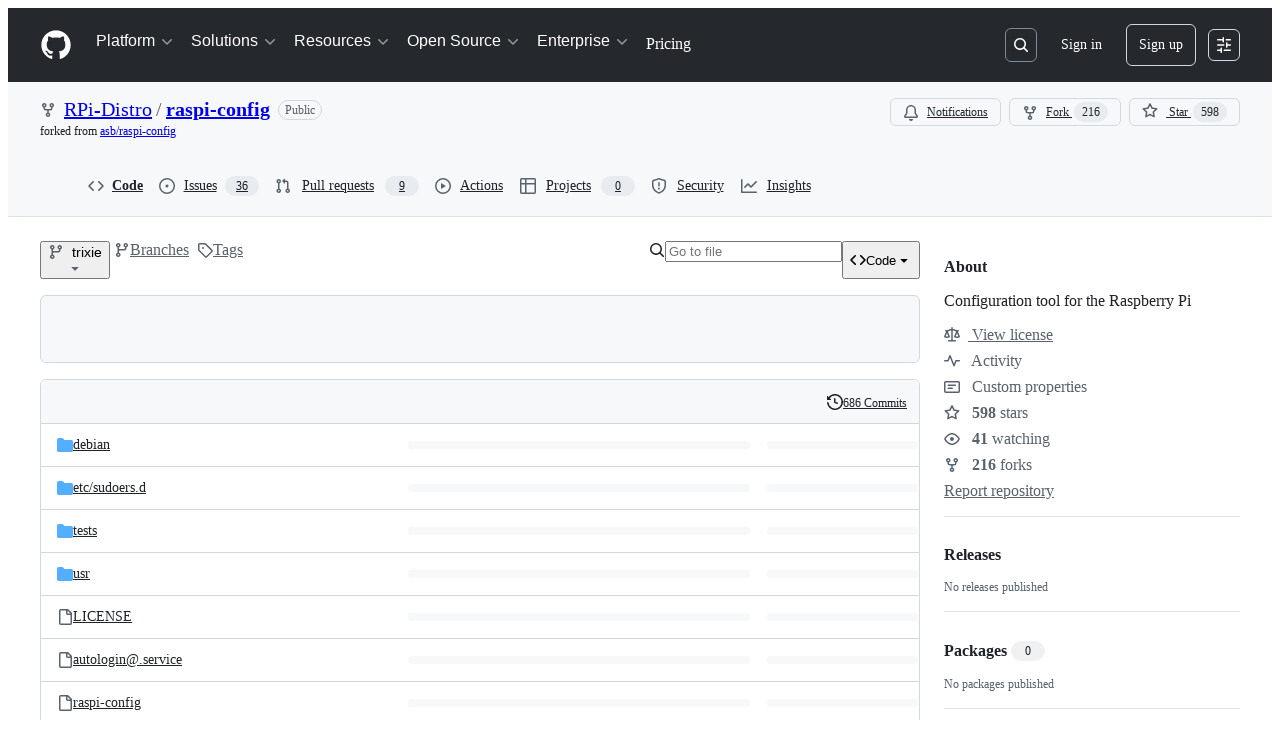

--- FILE ---
content_type: application/javascript
request_url: https://github.githubassets.com/assets/wp-runtime-bf6aa97a2d40.js
body_size: 15368
content:
(()=>{"use strict";var e,a,d,b={},c={};function f(e){var a=c[e];if(void 0!==a)return a.exports;var d=c[e]={id:e,loaded:!1,exports:{}};return b[e].call(d.exports,d,d.exports,f),d.loaded=!0,d.exports}f.m=b,f.amdO={},s=[],f.O=(e,a,d,b)=>{if(a){b=b||0;for(var c=s.length;c>0&&s[c-1][2]>b;c--)s[c]=s[c-1];s[c]=[a,d,b];return}for(var j=1/0,c=0;c<s.length;c++){for(var[a,d,b]=s[c],t=!0,r=0;r<a.length;r++)(!1&b||j>=b)&&Object.keys(f.O).every(e=>f.O[e](a[r]))?a.splice(r--,1):(t=!1,b<j&&(j=b));if(t){s.splice(c--,1);var o=d();void 0!==o&&(e=o)}}return e},f.n=e=>{var a=e&&e.__esModule?()=>e.default:()=>e;return f.d(a,{a:a}),a},t=Object.getPrototypeOf?e=>Object.getPrototypeOf(e):e=>e.__proto__,f.t=function(e,a){if(1&a&&(e=this(e)),8&a||"object"==typeof e&&e&&(4&a&&e.__esModule||16&a&&"function"==typeof e.then))return e;var d=Object.create(null);f.r(d);var b={};j=j||[null,t({}),t([]),t(t)];for(var c=2&a&&e;"object"==typeof c&&!~j.indexOf(c);c=t(c))Object.getOwnPropertyNames(c).forEach(a=>b[a]=()=>e[a]);return b.default=()=>e,f.d(d,b),d},f.d=(e,a)=>{for(var d in a)f.o(a,d)&&!f.o(e,d)&&Object.defineProperty(e,d,{enumerable:!0,get:a[d]})},f.f={},f.e=e=>Promise.all(Object.keys(f.f).reduce((a,d)=>(f.f[d](e,a),a),[])),f.u=e=>7332===e?"7332-5ea4ccf72018.js":3088===e?"primer-react-eab8fb7f7531.js":82216===e?"react-core-b7854054c540.js":43934===e?"react-lib-b492ee0e2c35.js":6488===e?"6488-de87864e6818.js":42892===e?""+e+"-86c578f4fa0a.js":99418===e?""+e+"-9d4961969e0d.js":30587===e?""+e+"-8ee8ce5d4e19.js":72471===e?""+e+"-29a70f0e5076.js":4712===e?"4712-6fc930a63a4b.js":55229===e?""+e+"-566f8feccfd6.js":95768===e?""+e+"-6ebf46d0e6e7.js":62469===e?""+e+"-7063f8c06f17.js":51220===e?""+e+"-1830aac4fd9d.js":28546===e?""+e+"-ee41c9313871.js":40420===e?""+e+"-35fe8a8a8f6e.js":67602===e?""+e+"-b6c420946f9c.js":18312===e?""+e+"-eae0b7b61115.js":26744===e?""+e+"-863875e3115b.js":57026===e?""+e+"-d062b09b7206.js":90254===e?""+e+"-356bb354e3d0.js":89332===e?""+e+"-479350a254d3.js":16769===e?""+e+"-5d07bbf6a153.js":25407===e?""+e+"-aea1fb34a334.js":83494===e?""+e+"-4cbcd8ac5623.js":83463===e?""+e+"-5267900d100b.js":87670===e?""+e+"-5d08fdd66534.js":40771===e?""+e+"-3278d21ef424.js":66990===e?""+e+"-84f897786cd0.js":39360===e?""+e+"-af0eee0ad297.js":29665===e?""+e+"-96a2ad6dd82d.js":4817===e?"4817-04011b02de2f.js":30721===e?""+e+"-f76734b6cf01.js":91232===e?""+e+"-e2ace26ba06d.js":37294===e?""+e+"-f16363f17cc6.js":2635===e?"2635-83b027d350ed.js":81171===e?""+e+"-757517779b01.js":99808===e?""+e+"-82ea480038ad.js":49498===e?""+e+"-70e11631418e.js":67071===e?""+e+"-32ffa5fb649c.js":41474===e?""+e+"-dc871715e808.js":50414===e?""+e+"-3b3d14c3f8c3.js":51974===e?""+e+"-3095932daade.js":82075===e?""+e+"-c5b5bf3f158d.js":97068===e?""+e+"-2c8e697c6e8c.js":43784===e?""+e+"-4652ae97a661.js":17688===e?""+e+"-a9e16fb5ed13.js":80189===e?""+e+"-85f2ba1f5dcc.js":94112===e?""+e+"-58460a781c8f.js":86598===e?""+e+"-9306288d75a2.js":1901===e?"1901-8774eb59693b.js":90780===e?""+e+"-1a0f3d593ff0.js":15938===e?""+e+"-1bc2c363d5ed.js":97582===e?""+e+"-905c58277a41.js":90787===e?""+e+"-9c76db2bc97d.js":67733===e?"octicons-react-a215e6ee021a.js":78298===e?""+e+"-e2b301acbc0e.js":31475===e?""+e+"-2b0a1453a474.js":33915===e?""+e+"-05ba9b3edc31.js":98488===e?""+e+"-33604ad248e7.js":66483===e?""+e+"-297d50006c19.js":92415===e?""+e+"-7f334b6db774.js":48738===e?""+e+"-b1d552bb7fff.js":36590===e?""+e+"-e787e1b3c09d.js":22165===e?""+e+"-0303e51a7844.js":79199===e?""+e+"-fc8a81f6fee0.js":51519===e?""+e+"-d05cf6658c87.js":86608===e?""+e+"-18c4417912fa.js":94643===e?""+e+"-a93ab9569f65.js":69528===e?""+e+"-e318b4f03399.js":59535===e?""+e+"-ffa45096a071.js":13743===e?""+e+"-053b7d3ae224.js":49274===e?""+e+"-fd1bfdbfe2f0.js":62522===e?""+e+"-3e3f44aed73b.js":10535===e?""+e+"-85eeab6dc31c.js":51380===e?""+e+"-a378372ba7d3.js":10965===e?""+e+"-7dcc49fa6573.js":75289===e?""+e+"-9adcdf6f9add.js":91094===e?""+e+"-476d7de655ed.js":73938===e?""+e+"-c946099d9f1d.js":2458===e?"2458-40d38d780e13.js":82469===e?""+e+"-ffb673067033.js":76955===e?""+e+"-ab8f424c2d57.js":97251===e?""+e+"-fc1f2fd49aec.js":63574===e?""+e+"-cf68ff640a67.js":70191===e?""+e+"-36bdeb9f5eb6.js":48287===e?""+e+"-3d8f27bb9338.js":31406===e?""+e+"-66f20e5e2060.js":951===e?"951-d3604ed5812d.js":98055===e?""+e+"-f1bf604416a9.js":65746===e?""+e+"-699597b0ad33.js":50777===e?""+e+"-d645b7a5952f.js":83403===e?""+e+"-baa5e6bf8ea4.js":24774===e?""+e+"-d8e1865f3223.js":58888===e?""+e+"-fb20d57b5998.js":45821===e?""+e+"-aa47b960d677.js":36014===e?""+e+"-0f2d698cbd1b.js":70830===e?""+e+"-c0087411c949.js":78410===e?""+e+"-03d8187edeec.js":44555===e?""+e+"-95dae8477939.js":87915===e?""+e+"-0f5ecd871228.js":95542===e?""+e+"-489f0476c65c.js":7785===e?"7785-3df3b95f01ef.js":50924===e?""+e+"-6afbd2faf2be.js":78894===e?""+e+"-64a0af1fb75d.js":35488===e?""+e+"-b4ac282071d4.js":49440===e?""+e+"-4e94405d5c8e.js":59299===e?""+e+"-296646fce1dc.js":24312===e?""+e+"-0be4a7150671.js":18081===e?""+e+"-3514b940809e.js":16768===e?""+e+"-bc0597c25b67.js":29153===e?""+e+"-a9f460874922.js":88778===e?""+e+"-db7ac7d4db61.js":57255===e?""+e+"-75220d96f72b.js":5552===e?"5552-64c947f6c55c.js":22934===e?""+e+"-677436d61d9b.js":9563===e?"9563-5b6b20e79064.js":15106===e?""+e+"-c5d87dae995c.js":94245===e?""+e+"-29280e30fab1.js":81340===e?""+e+"-08d2bb94dfe4.js":51800===e?""+e+"-e2b501acab9a.js":21481===e?""+e+"-a66c6eab7bbf.js":53332===e?""+e+"-b0ce4096bd1b.js":26957===e?""+e+"-958cbfcec3bb.js":19749===e?""+e+"-90b5b5b8763c.js":72009===e?""+e+"-a51871579b73.js":5203===e?"5203-41dd77210fce.js":62515===e?""+e+"-7acc76046b67.js":71972===e?""+e+"-263808cc47df.js":62094===e?"typebox-095e8eb941c6.js":15874===e?""+e+"-b2291e39bd2c.js":45230===e?""+e+"-15943c5d83b7.js":5853===e?"5853-0405a06c872b.js":16007===e?""+e+"-a629e97ccd37.js":20382===e?""+e+"-46e0b1fd11db.js":60023===e?""+e+"-3126e534b530.js":83510===e?""+e+"-0618077400df.js":85295===e?""+e+"-6ef119e1e971.js":36511===e?""+e+"-7714120a4482.js":72669===e?""+e+"-ff54a640071a.js":34522===e?""+e+"-dc086bc0eeaa.js":6623===e?"6623-a8b7048e3210.js":44185===e?""+e+"-ee8cad5884c1.js":39837===e?""+e+"-5f936ca22618.js":61475===e?""+e+"-f3c36cede52c.js":6966===e?"6966-3cd2e7119d85.js":30759===e?""+e+"-3958759fa02c.js":19829===e?""+e+"-81bad20ef49b.js":66646===e?""+e+"-0fe73ef4aeaa.js":13589===e?""+e+"-37f9fe8cd47e.js":11468===e?""+e+"-5892cb171112.js":45414===e?""+e+"-779b3b4dee8e.js":88843===e?""+e+"-e92acd7543d6.js":38642===e?""+e+"-a78d6a0965f5.js":36371===e?""+e+"-208d84002a0e.js":58959===e?""+e+"-5ca16fc4eded.js":14128===e?""+e+"-bef0381afd6b.js":95277===e?""+e+"-e339c7f2bf9d.js":41803===e?""+e+"-56466ca2f8a8.js":38087===e?""+e+"-f24b408f9fa5.js":86680===e?""+e+"-e18cb33a6de5.js":29765===e?""+e+"-ab0e29b7c97e.js":95950===e?""+e+"-1df02bd12ee6.js":92742===e?""+e+"-3f8b5c55c6d9.js":93436===e?""+e+"-de9b76147cf6.js":40948===e?""+e+"-785a2b635ae8.js":99899===e?""+e+"-ade2a8f9154a.js":90582===e?""+e+"-cab48f553cfd.js":79018===e?""+e+"-6c26ae400174.js":33721===e?""+e+"-c86729913827.js":8939===e?"8939-dc1a8aa2fbb7.js":55297===e?""+e+"-85c935a81fdb.js":71719===e?""+e+"-26bebc224949.js":77226===e?""+e+"-5cc56e1283a7.js":2791===e?"2791-7326cb264a62.js":47862===e?""+e+"-7fc9dce0ef91.js":60172===e?""+e+"-1edee3f9293b.js":27798===e?""+e+"-45d7218fa884.js":31966===e?""+e+"-fecfa8237ec2.js":47255===e?""+e+"-fcc9127ac0b2.js":86532===e?""+e+"-2ade314b2cbb.js":73701===e?""+e+"-bf55aaba5e9c.js":94100===e?""+e+"-fd488a2f4d91.js":23585===e?""+e+"-074414ac5a6c.js":45710===e?""+e+"-e553f7388bef.js":51194===e?""+e+"-bec8d276bc53.js":40235===e?""+e+"-efa20330d9bc.js":91090===e?""+e+"-4b953ff2d121.js":89471===e?""+e+"-0bdddce909cc.js":13977===e?""+e+"-f44c458edfee.js":41374===e?""+e+"-434f33c1aaa2.js":99071===e?""+e+"-0ab3e1e1b53d.js":45871===e?""+e+"-6dee4631b8c1.js":36645===e?""+e+"-babcf4983428.js":92250===e?""+e+"-2d1bccd07968.js":3728===e?"lazy-react-partial-dashboard-lists-69eb2ad1a02c.js":59782===e?""+e+"-fee671de2737.js":16451===e?""+e+"-1f334d55fd78.js":49953===e?""+e+"-6cff0cfe74e9.js":65674===e?""+e+"-44ea53aacb97.js":69810===e?""+e+"-636c50f98f2b.js":19422===e?""+e+"-a8af32736a53.js":69647===e?""+e+"-ab9deb8ca504.js":9532===e?"9532-112fa5673cac.js":66337===e?""+e+"-61dac9057f35.js":98578===e?""+e+"-1bf36437b1d6.js":77251===e?""+e+"-5c44de4d3448.js":15533===e?""+e+"-f397d205b29a.js":76165===e?""+e+"-2980f2cd30da.js":18957===e?""+e+"-206b5f74b80f.js":28813===e?""+e+"-0d96615c8000.js":47667===e?""+e+"-1a08ea381d2c.js":62080===e?""+e+"-0f5ec18f1665.js":66575===e?""+e+"-8f6c5962472b.js":49338===e?""+e+"-135073ec8b3f.js":34105===e?""+e+"-2ceefa6aa5e5.js":39699===e?""+e+"-af620109ed3e.js":93243===e?""+e+"-79010001f9fe.js":19046===e?""+e+"-0ba70cd78590.js":55598===e?""+e+"-6f669d8af156.js":61243===e?""+e+"-ab38afad75ef.js":25519===e?""+e+"-16a238afd911.js":34625===e?""+e+"-38b26ac13fdd.js":34510===e?""+e+"-3f85b0ee7f94.js":48714===e?""+e+"-b38200acd46c.js":83624===e?""+e+"-a7f847a16e54.js":16070===e?""+e+"-d717cabb7399.js":98432===e?""+e+"-c87f93a3b950.js":18567===e?""+e+"-c32118a36708.js":39397===e?""+e+"-2562a0c96412.js":99661===e?""+e+"-1f0d19a9df63.js":85357===e?""+e+"-a148d7f28628.js":76193===e?""+e+"-e450ab334113.js":68713===e?""+e+"-bbccde4d73cd.js":63012===e?""+e+"-89e39853aaa4.js":25573===e?""+e+"-337f79842efe.js":77601===e?""+e+"-7fc2ba61e4f6.js":28939===e?""+e+"-4e8f96e8df66.js":49728===e?""+e+"-89327a67032d.js":56118===e?""+e+"-d7bf7d4d3afa.js":7077===e?"7077-0a6bdafea2c6.js":43405===e?""+e+"-6f8e03cf9cb5.js":89223===e?""+e+"-e7c680cc2988.js":10763===e?""+e+"-753b96567b79.js":72234===e?""+e+"-134b667052fb.js":64936===e?""+e+"-ae554f470a15.js":56427===e?""+e+"-34522ac0fdc2.js":66982===e?""+e+"-a23ab6c96cec.js":67899===e?""+e+"-9edcf2950a3f.js":29458===e?""+e+"-9066f6a69cb3.js":58738===e?""+e+"-cdf3d59e1ffd.js":66164===e?""+e+"-85a69d05c8ea.js":31856===e?""+e+"-715556cb9ec4.js":21570===e?""+e+"-2a631f01af04.js":80594===e?""+e+"-b4f6104a61ea.js":3287===e?"3287-dcdbef1b96cf.js":98145===e?""+e+"-2d0072543b94.js":4950===e?"4950-1f16c60040a7.js":32147===e?""+e+"-8438dbd87d49.js":700===e?"700-c56a1619aa82.js":24972===e?""+e+"-b9ce7ab3e2de.js":35191===e?""+e+"-0f343ed740c3.js":39727===e?""+e+"-f43faa296815.js":71123===e?""+e+"-cd1234c2770e.js":36062===e?""+e+"-4a28e973a8a3.js":16481===e?""+e+"-8382a11f95d2.js":22663===e?""+e+"-80b4f05b5c9d.js":80775===e?""+e+"-ba7d9c38d495.js":20991===e?""+e+"-5e2b5a33c7e4.js":87093===e?""+e+"-267d37a5814b.js":95956===e?""+e+"-5cfd0d0e4802.js":68034===e?""+e+"-964ea205dc56.js":40744===e?""+e+"-d9d86299b5ef.js":10288===e?""+e+"-682affbf00db.js":44925===e?""+e+"-e1f5e88a0299.js":60972===e?""+e+"-43476c69c8ef.js":89661===e?""+e+"-0764a336fdac.js":92324===e?""+e+"-9eb3f41ee23d.js":71144===e?""+e+"-093189938116.js":6080===e?"6080-a91ac907d0ec.js":73158===e?""+e+"-fef93da17db1.js":49222===e?""+e+"-7701f139f93b.js":40986===e?""+e+"-ff476361fd2f.js":38192===e?""+e+"-2a9fa401fbb6.js":38862===e?""+e+"-448c81dcbe10.js":28077===e?""+e+"-9579b7b0cf1d.js":13475===e?""+e+"-a0f6d1ac61a5.js":77295===e?""+e+"-693daf8e770c.js":81404===e?""+e+"-9f940db33ccc.js":32670===e?""+e+"-39ee451241e0.js":70410===e?""+e+"-f72a2a70a9cd.js":96415===e?""+e+"-30b6b1328b8e.js":26559===e?""+e+"-49e855a90106.js":88954===e?""+e+"-68163dcbddfb.js":96186===e?""+e+"-c583a8bc6211.js":15607===e?""+e+"-b8f8a8551e23.js":16327===e?""+e+"-843fb35c49ed.js":63842===e?""+e+"-1c573ca09751.js":91829===e?""+e+"-cd501e2d1823.js":77263===e?""+e+"-d2e21adb6bd6.js":42987===e?""+e+"-d53738b839f0.js":22108===e?""+e+"-3cf667e81cd6.js":78143===e?""+e+"-31968346cf4c.js":15237===e?""+e+"-b88e72441532.js":54180===e?""+e+"-2fca44c981d4.js":36826===e?""+e+"-a3a209440fd4.js":81028===e?""+e+"-5b8c5e07a4fa.js":6860===e?"6860-220dd4c2ff40.js":72241===e?""+e+"-59599515d2b7.js":63523===e?""+e+"-cd06bec16f4b.js":55046===e?""+e+"-4d40edba7893.js":19241===e?""+e+"-1b572a11e460.js":40898===e?""+e+"-0536fe742027.js":46203===e?""+e+"-ea1f7b64afce.js":22797===e?""+e+"-ac50d37c8a10.js":"chunk-"+e+"-"+({15:"a765eafe26c3",232:"705c43c3470e",236:"7408c5be4edc",422:"713203a22800",793:"d14a78bd4298",998:"0f1a800986e2",1067:"d89f9952ecfc",1122:"1d683a006a2a",1414:"9576951e90d2",1438:"54c79ae92a69",1560:"1e138fcf10d4",1620:"1d66d78acd2d",1650:"d6d55a9a6f7c",1904:"2240623a6293",2278:"76b5190b7eec",2403:"40013568f9da",2620:"e140e735cbb3",2726:"8899e584e490",2797:"dc322f079fec",2817:"f664ba9034c4",2965:"6e50f79c165e",3213:"8dd21b5c07df",3513:"7d72ea2c8b87",3622:"2702022d5e81",3744:"daa6833b7ea7",3852:"5a5fc7be7929",4108:"337c131827ad",4120:"e64afd8b251d",4791:"a3244d661c62",4877:"a2d349711f79",4982:"8e0c913dc703",5110:"54bb27455f37",5130:"86894cfadb2c",5922:"c935a9ba1191",6237:"31a53b8ded96",6828:"e189b7fa1723",6873:"15c0270cb199",6912:"a1c71408dbad",6951:"a2ccf363b0bd",7036:"18ebf845540b",7359:"cb11f41665bd",7451:"ffa3bfaed5a8",7510:"898756ba2f17",7692:"ce0656392490",7952:"8f59bf40fdf7",8078:"e17db7704648",8206:"e019b31434cf",8316:"929375f04e50",9171:"c088d0e493c0",9282:"c6603fae6295",9374:"563b152f83d1",9454:"32d989fb630c",9915:"c31e82a3940b",10005:"fc4f2a32fb67",10139:"e52fe8a12f5e",10259:"3cb79d9bb607",10494:"d107ff3e32ea",10968:"675ef4844d53",11142:"eb47b98431b8",11421:"b0a8428f5e43",11433:"7df5dc0f86f3",11709:"2cf0bc3eec2b",11741:"76084f2170b0",11888:"be3d847e0c0c",12244:"5f355698da7e",12891:"af349d83fbcb",12947:"41e8312e1076",12951:"d776bb4f127e",12978:"6a77d7350a19",13008:"9e33e05bfb63",13063:"1dea99537eb8",13139:"b3eebd588647",13583:"574b38d1515d",13691:"be8f2da7ca41",13726:"1b4e6762fded",14089:"e25c2ff32de0",14443:"c87dd76697f9",15151:"ee7c80e9ff9f",15247:"a155f66a815d",15717:"70b294d34500",15882:"db3bc59ef2c1",16134:"c8f930576ec0",16247:"b9ed376590a5",16387:"d9f3990826e7",16449:"e782d1b7ad29",16702:"492ca0716a24",16721:"b8139d294f75",17515:"ce2a264f8c2f",17702:"ee45c9795ba3",18155:"d9464e3abc31",18207:"9e0d8cdbc6b0",18302:"2428847e817b",18380:"8a5df03eb5b7",18440:"796be3ebd587",18610:"6b01c4be2483",18653:"2fa35b5787f7",18697:"d8dc17a19c8d",18734:"8ff3b5a20b89",18885:"5300e8ae5ca4",18996:"7e79067384bc",19249:"49d8ca395561",19289:"432505d129f8",19492:"c4c287de4efc",20205:"0670a61d4a41",20832:"f3fee70fcdb6",20872:"7da3faae5a78",20964:"82860d715fba",20965:"3823e6da2a48",21118:"d3554ad6a72a",21132:"d2134cf0a1bc",21403:"9e66c8c89d25",21420:"49d6413d47af",21446:"f7b8ee7de3b1",21832:"4101d9e8c313",21914:"1420383e1d61",21932:"b81ead762fa6",22094:"62232cdbdf24",22220:"727465f396f2",22586:"7c2a454ebe02",22809:"58689ee661a5",23238:"04d6f5c9a917",23271:"8f1ccb0df2ac",23906:"ad50d23181e5",23964:"19a361a007cf",24159:"b3021f78aae7",24630:"f20da5322ceb",24698:"49fb9adce02f",25037:"c975c7e9922b",25364:"70072728bfdf",25430:"f6c01e731cb3",25570:"491e1620d640",25618:"2df00cc01ea6",25670:"c5931525e2ea",25786:"f4bc750a21f5",25933:"b1abdbed2855",25966:"59ccffcc4bc6",26018:"30cf48e0a370",26383:"d0a2eb23aad0",26414:"12116778bfcd",26590:"12d4cfeeb1f6",26778:"4521baaa1aeb",26990:"560194dfdf42",27202:"49d54a74f414",27262:"d142b77d3061",27281:"48787ab51161",27445:"6af19e7bf2de",28197:"4ea14e53835f",28224:"54dfdfe964aa",28230:"3bcb346d70b2",28566:"984fa3d8ec70",28747:"7718ae754a5b",29103:"c45f05b466f9",29308:"e411a5cbe27b",29332:"22d216989173",29336:"59325811242c",29390:"88dfa3824665",29510:"fed08df60977",29649:"e3c297319eeb",29734:"0ac0c6e97e23",29799:"0adc3a35fe51",30032:"8963d7193ffc",30052:"f4eec818abf1",30522:"74b8118759c9",30865:"a9e1439c1dfa",30970:"6e020a51e000",31085:"094337b82c69",31164:"e2e25ac30d65",32140:"4e3aa5ba49be",32274:"94c0685864b2",32420:"dc89b51dbce8",32499:"3cd25b1834aa",32623:"076276cd9c2d",32686:"ca5ba9f18878",32791:"5b62b1b90f10",32882:"5cabda3c35f6",33063:"fa370d002d17",33344:"23b7db876c17",33352:"0c31e558845f",33671:"df023e98ef35",33710:"3c3ed926e1e5",33789:"465253c3b8bf",34115:"a9dd4fa52ae2",34580:"9b19c182654c",34611:"efd1b9842a93",34756:"1d1f26987dbd",34958:"586c8472b4c7",35011:"e7375c78f80e",35133:"08c1a1f5485c",35563:"0a39ea1e5f75",35739:"4f7a4d116d29",35974:"5eaac1043b09",36117:"848d727c9416",36286:"d20b1d19b2db",36824:"219c0f5e48fb",37046:"ad2a5e91073f",37155:"08a23e5b8ec0",37260:"cff3ec3126c0",37263:"6c1483e41458",37445:"4238a93311b0",37529:"737f59b2f56f",37628:"9abfc531317b",38334:"7dab57ffe960",38579:"d3f1894b7307",38705:"ce6704c63254",39075:"3a35fe0f1445",39166:"8cef0283b21a",39344:"305c667a89a6",39389:"e9f949856b11",39460:"fb130a017fcf",39481:"cf6707f5bbed",39525:"3dd522d5dffd",39539:"47510960ec13",39721:"7999efb20d09",39877:"a4c0a6bdd090",39945:"6c4446c1252c",39997:"bd590e42f932",40017:"0f830534ec3a",40230:"1ee11707cfaa",40320:"591977635d9e",40484:"8a025dc7d5ca",40557:"1bcb6abdc127",40588:"68e0133cd809",41021:"3f94e7acef19",41079:"731a48d9cc55",41269:"ef96a5f1e0fe",41740:"f3f3946b6c78",42050:"e897fa75328f",42241:"4e57fd506553",42259:"cabaec62cc74",42428:"48293c0712d5",42570:"6473f5d63913",42671:"2420b830c017",42962:"ab965b3866b9",42966:"a70397151612",43024:"46d999154add",43086:"b84d393f301e",43182:"e6d3549eb04f",43420:"4ed25e93b132",43598:"0376596b2064",43862:"d243cb91d102",43933:"5202399e868f",43942:"d457c9f1eb13",43958:"ed52a44362d3",44132:"7a4615e57cc7",44569:"d896facd9585",44647:"05d8443569c6",44668:"6aedad1e5665",44680:"692ea8d797d8",44712:"d152e0fa5d10",44800:"3c2e611aade6",44839:"c81d895ccf87",44949:"0e3ac1247d03",44962:"f9a3dff391e2",45196:"06b3741e4578",45273:"3e0280477d51",45641:"e4ebc9b65cc0",45724:"7caae98d7d0c",46115:"f80ce1e5617f",46205:"b112765eb511",46728:"3bc1062bb946",46751:"27a9e2e24982",46997:"a33d505688f3",47009:"648db111f2ed",47059:"373c517012e8",47084:"ac9668e4b223",47165:"fecd68ae2d1c",47177:"62833660d702",47368:"391069f569c6",47444:"969894ad0527",47627:"d98423968ab7",47631:"a34ae77c7e67",47657:"f35b11d07d12",47985:"c8f8ea47829b",48276:"246c963881ca",48421:"a694fde67596",49075:"06f5cd87995d",49342:"bb55e6f87269",49370:"01fa409c39c1",49565:"95196dc3746c",49821:"bafba1d10a3a",49916:"35d670f898c2",50286:"f1445fda24a2",50674:"48d48004dc60",50811:"867fc7749d82",50841:"23e94dc8b49e",50955:"720cedd92e13",50959:"a316bb4e0856",51218:"d9fc2fcc2537",51419:"059be1cf6af3",51560:"4168d16322a5",51938:"50dead1c1b4d",52185:"71e25fb5c506",52538:"00e466861b58",52583:"7ce204adf50c",52745:"52862dba011a",52791:"bdecc5f4df26",52912:"1c2a20011684",53062:"0e244eb53d3d",53902:"8a31c2df9850",53903:"f8de31dd6c0d",53945:"e029862e6457",54300:"b18fd318c9da",54563:"27f114d111aa",54682:"4f755850fd97",54808:"aa3c912f449b",54886:"94b7f89f4bd4",54887:"6e31f004f4fa",55004:"b3c268e07811",55316:"e98b876be97d",55538:"15ffdb6fb491",55586:"cd48b85f00fc",55749:"59baf6aa1a01",56302:"6d8f2f0293c1",56364:"018f8582a2ad",56832:"83a9f86fd879",56922:"affab7a73f28",56940:"27070c9639e5",56952:"2f7c059e38da",56966:"83357ebc11d1",57492:"f256b62b9837",57512:"6e0f2ecd5686",57620:"0c2ef510cb00",57803:"82b482defbbd",57886:"bede840151de",57923:"96497da7290f",58072:"480cc8718f43",58579:"2288478074d7",58879:"b10e4a2b08e6",59355:"8cdcb751bf8c",59397:"607871b7e76a",59460:"fcdfa3e3eeef",59644:"44dd88c026b7",59702:"55aabe0da3b2",59846:"97861cdac10d",59930:"77bc7320027b",60198:"3c99ea3d4e40",60275:"cf2ad8d8affd",60764:"891f5bd3c5e7",61282:"ef4a137a8ed9",61286:"b55f0dc13d8c",61343:"cf82b5510d19",61483:"e93925b738e7",61653:"17f7beb5b5eb",61821:"d5b1732f6239",61989:"7ada69daaf58",62067:"b7b6fcbf9672",62088:"d98d239b1b85",62095:"43d07e8744bd",62286:"dba7958fa507",62398:"484bc74f2795",62493:"0a8c9f5e956a",62680:"0754f0cf9b70",62735:"73b8f1985de7",62799:"6535c5ffa514",62879:"eda9023812d9",63062:"cdd635b38992",63317:"1f2320ff862e",63567:"72e434bd3e1e",64114:"9ac0493ecd3d",64151:"0e7d2e9a9969",64269:"41d313baedd2",64343:"74b0b5b82e43",64346:"b333e12d4c61",64380:"5d3308d2bf95",64427:"14029a8f7a3e",64449:"a84eb3567e54",64640:"84fe52ccc3c1",64756:"5935b5676e58",65185:"0a9ee654aa6b",65550:"b53b90d25401",65927:"c1e99a20b44e",65945:"67855efcf10d",65972:"dcfee062ec88",66446:"9c124e2b7389",66669:"874292c6fc07",66721:"d75d585cfccd",66770:"5b0a08f24f68",66948:"16c307b8dded",67048:"7811bafe7ef4",67125:"31fb83490400",67216:"3b51236b5b57",67246:"7467509a51fe",67282:"cee07c97bd32",67380:"5eef5d78da69",67664:"856917e38efd",68030:"014394a238c2",68175:"7d0995651c96",68332:"289d97320c35",68377:"90144b3c17c3",68542:"fb87d19b1ee6",69038:"29e02712c9b3",69458:"060f94b2c6d4",69626:"6528fd0209b9",69681:"ccc2795e09b4",69817:"93bde92d309f",69847:"570de3ffcd77",69994:"59d9e16e4357",69995:"d6213abbdf46",70198:"1918c0872bf6",70398:"1d00dd981bb7",70558:"ed78829730eb",70884:"7e3108ca8456",71311:"85aa813a34d3",71394:"ae293a25c0f4",71527:"f4f98ebd6d16",71764:"6e1b1748d699",71859:"90d97b0712d6",72077:"b248dccb7d83",72138:"1286f067f2dc",72552:"509f20f59e5a",72806:"8ea5c5dc9c34",72825:"9da7307c5d1b",72981:"165cbf371d63",73048:"a6c6f170859e",73094:"0075e11cee9f",73188:"f373cc62b1ed",73250:"02f412de5f01",73472:"2a8fa6263407",73597:"87953208fe06",73617:"13914b7d5aba",73868:"448092df8354",73894:"1a0391af72a4",74222:"632e43d1e17d",74259:"e625b6f8481b",74631:"b41bf72e7fbd",74685:"ae38242df23d",74822:"1fd52770d6e1",75043:"183fc2b9e4f3",75595:"27b9b15f6517",75608:"9c74e79f8cb2",76168:"3877b36a4856",76196:"4711dccc5db3",76791:"c11633be6f3e",76836:"ef53eeda3d0e",77200:"b9fb12fa82bb",77466:"893a1553cb05",77774:"bdacf5e96080",77784:"c517e1293565",77788:"ac788dd94017",77868:"01a2aa29831e",78055:"70c3568ed633",78112:"855b1aa17aa8",78402:"d5ab4d0b90d9",78494:"88e0915e7397",78701:"924fa022ebf0",78902:"552e16b9f29a",78910:"d4116064d2bf",79012:"518b341497ef",79347:"58c315585b4d",79400:"de24cc048a4d",79826:"12e990892c95",79833:"b3919f8f2c59",79960:"59ee17590f4b",79989:"8d921d5abf5c",80280:"3dd0a02734f2",80391:"6b190f0afc6e",80690:"3165bbe1c6ea",80738:"0231b9e224e1",80916:"e0970af0f4a9",80946:"ea5da88b2b95",81441:"b7e8a7ec632a",81547:"654bce9d4fb9",81867:"97f8929e34ad",81941:"4209587d2821",82065:"ffb1994b2977",82066:"31b75e9325e3",82129:"f7892ff2c29d",82261:"b28595762177",82375:"a4a5c816c4be",82409:"b6deb23ad4de",82567:"eddd67397f53",82692:"4e5fec5a3998",82719:"32c72e6353c8",82794:"b26a0ee45488",83042:"84957c2d2cc1",83070:"2cbe55d8785e",83096:"c685e7935e93",83625:"d3e21b827e68",83872:"49235427f4d2",83899:"360708139562",84271:"306b86a343dc",84495:"42c90337984a",84858:"4c49b2c3a41b",85067:"8322f19a2efb",85078:"f507d040c701",85283:"9f65574fbedc",85530:"90db7f72dc69",86091:"ae926b6f86d8",86093:"5f2d41262fcb",86190:"5ea7d967be26",86425:"dff4968b9091",86427:"b42855e259ac",86503:"70b163c2a2e7",86679:"6af2319786a1",87107:"457278a23d66",87368:"04812d1697c7",87580:"09f5c6f851d1",87676:"fe4072a3647b",87929:"0b4af09b162c",88014:"04da50ceb4f6",88096:"8ee3f0028182",88129:"12312a876283",88566:"28b4a0061d99",88646:"49299e85036b",88990:"2f87c0e026c2",89034:"c332d8d2776c",89150:"9670777d56fe",89447:"ab693eff0b7d",89770:"9c65b428d918",89838:"c9b0cf64b22e",90448:"9f788bdc0171",90675:"ebb31162a2c3",90851:"6d7d914de656",90910:"52c587873a33",91189:"8bdaed985fde",91303:"1da0027357bf",91480:"dd93ebfea491",91686:"9ed223e1c74b",91707:"fbc4b3e96fe8",91710:"35c6b7ce8ecf",91822:"91640071d229",92062:"cc46da9bb497",92077:"cedfdba2ec6e",92118:"275902f81b9b",92198:"61956a8d4755",92586:"0810beb79b4a",92624:"e45fea824334",92658:"3adb3ce6a562",92975:"95607b2c13e4",93947:"286ff38859db",94334:"dee755b5107d",94398:"0f5833fa6069",94692:"26c5b0b6c95c",94814:"3be184489229",94850:"576f920bb3f7",94934:"c2d67eb8f0d8",94980:"d07d78061844",95672:"f8cc4baac616",95839:"286ad5d14f13",96452:"7504a428db70",96654:"4162ebc88f11",96701:"f92435be0e78",97001:"bc0d56d09156",97038:"2b9823522fa5",97391:"0c16bcb43597",97446:"004fdc1267cd",97513:"af5db5aa7486",97533:"148cc3262f5d",97602:"de3a8a5b9d55",97763:"beab8c3a2b00",97817:"8e99b987fc45",97836:"d2506ed0cd68",97940:"0e008e99df5b",98390:"fe3458883c3f",99259:"3bb0444fed6f",99685:"28daab47e5fb"})[e]+".js",f.miniCssF=e=>3088===e?"primer-react.ba8e7c6202eb5114c3af.module.css":51974===e?""+e+".040004d38d06c265db02.module.css":78410===e?""+e+".18b8b55cd382d3c3f4ab.module.css":35488===e?""+e+".b1a19e7ca59e8059cc4f.module.css":61475===e?""+e+".410544bc9f16a45b6de8.module.css":6966===e?"6966.453f3d0053f02f297c21.module.css":30759===e?""+e+".d3ccb1cbb3311f984fc6.module.css":19829===e?""+e+".38578ca9756987b1553f.module.css":88843===e?""+e+".8e0d46b8170dd392d01d.module.css":55297===e?""+e+".8bd4619dbaa0ed78be1b.module.css":3728===e?"lazy-react-partial-dashboard-lists.13d94cecaee55f43209f.module.css":78046===e?""+e+".9b26ec0ea94264c95017.module.css":""+e+"."+({17:"c3976c4c101826cdd15e",541:"0da38841fb8f95d09568",1067:"54e0a288efe9189ac2d2",1650:"9d926f69ee309a45d0df",2090:"60cc355d1ba1d98557e7",3201:"b05e4df8df8164da12e1",4048:"83bad2521b5752b4f8cd",4494:"49001ac78900b79e7a0b",4717:"d0010ca48d11f7b56be9",6315:"b05e4df8df8164da12e1",6873:"44b521786393825e5c12",7275:"4bd5b20d56a72071b91a",8532:"89739890f7f3b0e6d4db",8971:"4a72bb3e84411fa5ffaf",9389:"b05e4df8df8164da12e1",9779:"f1b6db829e5b59cf23ba",10005:"0c647c17c7053a49e590",10224:"a82575d867ebca64c760",12794:"3c7d121d73e71a850a94",12964:"d06aea082c89b9ee91b6",13008:"b05e4df8df8164da12e1",13398:"3b3daa1a8488fddb1299",14148:"e0123aad63468b22a3d8",14813:"1fd9b6f173d06456a166",14814:"29aaeaafa90f007c6f61",16247:"3ca798e459a1193ac10e",16702:"30736d4aa7b2b246dd6f",16902:"b05e4df8df8164da12e1",18264:"a0d61ce81b2c0387dac1",18885:"1f0c6033cedbce81b833",18951:"281a8ca409c75c4a7f6e",19667:"2cfedb9733935bd0ee94",20965:"0c647c17c7053a49e590",21403:"55e8526b4ba05421e61f",21628:"aedb11e8ff8a3d3754bc",21859:"56bc17894b7f9f88f1e4",21932:"e4ec86645fa00e85666a",22220:"a636e3de5ed685592460",22225:"b05e4df8df8164da12e1",22633:"492064d14ea999a11dbe",23048:"2cf8290f43b251d573e6",23264:"982d068ef64a6f02ab1b",24291:"933100a30c03fd4e8ae4",24356:"9dd745c939e0c026b67c",24756:"a2d1d788a467adbf504e",25311:"85b66034ce4312cc5a3f",25670:"c613b4d2da2b7e3549b7",26660:"c73121517c8fe25c4f72",27202:"31e38dfba9a89d424e4f",28633:"4f47147a32c89ffb4097",28773:"b05e4df8df8164da12e1",28970:"b05e4df8df8164da12e1",28974:"7f8f58e0a2f1e444f81c",29308:"a534a8bd8dc293f29cb7",29442:"c80c0d3cddd52c2bacc7",31146:"b05e4df8df8164da12e1",32791:"72b0fca9b0eff4c749ef",33344:"d8faba3c398b733ecf45",33671:"78653a2fddda238d9b46",34580:"aaf3fc5176becb7d72db",35974:"6d0656310d93cb1fda44",37155:"3f5750f1914da2140c7c",37260:"9b0ccbbbac5f02a7a79e",37415:"b05e4df8df8164da12e1",37904:"ebf631d7ca4c8bbe2530",38074:"b05e4df8df8164da12e1",38557:"7bad11626f9d1337995a",39481:"3ca798e459a1193ac10e",39945:"92b52904a1c54c3ac13d",40311:"3debb25c4869627b7f7f",43086:"7557df68dbab4e838b97",44483:"22ae279bb9c9c3f7844e",44712:"eeaacb47594d897dcf55",45338:"b05e4df8df8164da12e1",46846:"f807199e9942629c23c5",46955:"48bf8f3e30d26dea6622",47059:"92b52904a1c54c3ac13d",47657:"b14b6fddffe5b4a1fb97",48221:"6fdb63f3c6d457a8a237",48727:"b05e4df8df8164da12e1",50286:"5f9f56285a53c728aff0",50531:"b05e4df8df8164da12e1",50757:"bef72f1f9b0e81702798",50811:"179380a470d8491760e9",51387:"4b955c3614fc87173727",52791:"70becf2fbc10400c7a5a",54682:"b05e4df8df8164da12e1",55378:"e48ca7b1b5ab9b83879c",55485:"a534a8bd8dc293f29cb7",56922:"e44bcd71bcc4d4d0f7ae",57293:"b05e4df8df8164da12e1",57415:"b1fae512e73892d96c1b",57431:"b05e4df8df8164da12e1",57500:"7754afbbe0c87a095297",57923:"e018ec415fecbaa41852",58072:"b05e4df8df8164da12e1",58281:"b05e4df8df8164da12e1",59195:"c60cdb31830b632b5d7e",59397:"43956cc48ef97cd5993a",59450:"dfc7d19dd0d8fead44b2",60229:"b05e4df8df8164da12e1",61526:"94686d0a034580886412",62095:"97d1c32544697cb0971d",62482:"a92cd61971ece16d25b4",62879:"23810578b8086dc267a4",64008:"ca6e0ffdf86660992f38",64151:"4ed69eaa675699412eba",64380:"e6358b4766b602fac016",64492:"b05e4df8df8164da12e1",65404:"b05e4df8df8164da12e1",65845:"a06346d0d14606ec040c",65972:"94b324eb29e2e0495284",67216:"753d458774a2f782559b",71085:"44c90c614f3de7f2fbc5",71699:"e2e18a0fe3b58b0eb297",72560:"b05e4df8df8164da12e1",72966:"869bd58aa1519a8fea5b",73188:"3ca798e459a1193ac10e",73369:"b05e4df8df8164da12e1",73472:"c8d18d8361bf9d505651",73560:"b05e4df8df8164da12e1",73575:"b05e4df8df8164da12e1",73990:"f14a9cdc9da712615b63",74650:"957fdbd0830c2e563892",74667:"dc7fd265f8acb0aa8d63",75134:"21c2c99714ecb8ea985e",75733:"024266711d55c19f515e",76168:"149549fe21768d44315e",76413:"b05e4df8df8164da12e1",76512:"b05e4df8df8164da12e1",76949:"68a42b6158381ba6b3ca",79222:"49036e0c9d7edae47e35",79326:"e296ee54db47c90f2c06",79989:"5c4b40469bae9e4b69d2",82065:"3ca798e459a1193ac10e",82129:"3524561d81dd4c0db288",82261:"92b52904a1c54c3ac13d",83846:"b05e4df8df8164da12e1",85198:"64aa69d23a00f0a7917e",85243:"b05e4df8df8164da12e1",85733:"9e82db579657cec6a561",86427:"a030c176deb979f7b8bc",87107:"fa88974a7ec211af9d2d",87861:"a9986a86b79238eb0d5d",88096:"96c1719062da3140e828",88179:"09b115d5285d32d541d6",89316:"3debb25c4869627b7f7f",90851:"131b3741eb98ee125bb2",90920:"b05e4df8df8164da12e1",91472:"b05e4df8df8164da12e1",91491:"803287f2eeaa53ee6918",91570:"e5695eff3607b88f8030",93034:"e03b6b22f403c0920730",94692:"753d458774a2f782559b",94966:"14d9e4484bef8b533a5c",95294:"aeac1b8739c7db95e377",95721:"b05e4df8df8164da12e1",97355:"6fdb63f3c6d457a8a237",97817:"79652b5783175d919a67",97927:"3a9429ce9c1d04863dfe",98373:"9f897fdc847172d35006",99300:"2a784bcd2c97433d94e8",99996:"aae1450ff6cd7be4e4dd"})[e]+".module.css",f.g=function(){if("object"==typeof globalThis)return globalThis;try{return this||Function("return this")()}catch(e){if("object"==typeof window)return window}}(),f.o=(e,a)=>Object.prototype.hasOwnProperty.call(e,a),r={},f.l=(e,a,d,b)=>{if(r[e])return void r[e].push(a);if(void 0!==d)for(var c,s,j=document.getElementsByTagName("script"),t=0;t<j.length;t++){var o=j[t];if(o.getAttribute("src")==e||o.getAttribute("data-webpack")=="@github-ui/github-ui:"+d){c=o;break}}c||(s=!0,(c=document.createElement("script")).charset="utf-8",c.timeout=120,f.nc&&c.setAttribute("nonce",f.nc),c.setAttribute("data-webpack","@github-ui/github-ui:"+d),c.src=e,0!==c.src.indexOf(window.location.origin+"/")&&(c.crossOrigin="anonymous")),r[e]=[a];var n=(a,d)=>{c.onerror=c.onload=null,clearTimeout(i);var b=r[e];if(delete r[e],c.parentNode&&c.parentNode.removeChild(c),b&&b.forEach(e=>e(d)),a)return a(d)},i=setTimeout(n.bind(null,void 0,{type:"timeout",target:c}),12e4);c.onerror=n.bind(null,c.onerror),c.onload=n.bind(null,c.onload),s&&document.head.appendChild(c)},f.r=e=>{"undefined"!=typeof Symbol&&Symbol.toStringTag&&Object.defineProperty(e,Symbol.toStringTag,{value:"Module"}),Object.defineProperty(e,"__esModule",{value:!0})},f.nmd=e=>(e.paths=[],e.children||(e.children=[]),e),f.g.importScripts&&(o=f.g.location+"");var s,j,t,r,o,n=f.g.document;if(!o&&n&&(n.currentScript&&"SCRIPT"===n.currentScript.tagName.toUpperCase()&&(o=n.currentScript.src),!o)){var i=n.getElementsByTagName("script");if(i.length)for(var u=i.length-1;u>-1&&(!o||!/^http(s?):/.test(o));)o=i[u--].src}if(!o)throw Error("Automatic publicPath is not supported in this browser");f.p=o=o.replace(/^blob:/,"").replace(/#.*$/,"").replace(/\?.*$/,"").replace(/\/[^\/]+$/,"/");var l=f.u,p=f.e,h={},m={};if(f.u=function(e){return l(e)+(h.hasOwnProperty(e)?"?"+h[e]:"")},f.e=function(e){return p(e).catch(function(a){var d=m.hasOwnProperty(e)?m[e]:3;if(d<1){var b=l(e);throw a.message="Loading chunk "+e+` failed after 3 retries.
(`+b+")",a.request=b,a}return new Promise(function(a){var b=3-d+1;setTimeout(function(){h[e]="cache-bust=true&retry-attempt="+b,m[e]=d-1,a(f.e(e))},0)})})},"undefined"!=typeof document){var g={29753:0};f.f.miniCss=(e,a)=>{if(g[e])a.push(g[e]);else 0!==g[e]&&({17:1,541:1,1067:1,1650:1,2090:1,3088:1,3201:1,3728:1,4048:1,4494:1,4717:1,6315:1,6873:1,6966:1,7275:1,8532:1,8971:1,9389:1,9779:1,10005:1,10224:1,12794:1,12964:1,13008:1,13398:1,14148:1,14813:1,14814:1,16247:1,16702:1,16902:1,18264:1,18885:1,18951:1,19667:1,19829:1,20965:1,21403:1,21628:1,21859:1,21932:1,22220:1,22225:1,22633:1,23048:1,23264:1,24291:1,24356:1,24756:1,25311:1,25670:1,26660:1,27202:1,28633:1,28773:1,28970:1,28974:1,29308:1,29442:1,30759:1,31146:1,32791:1,33344:1,33671:1,34580:1,35488:1,35974:1,37155:1,37260:1,37415:1,37904:1,38074:1,38557:1,39481:1,39945:1,40311:1,43086:1,44483:1,44712:1,45338:1,46846:1,46955:1,47059:1,47657:1,48221:1,48727:1,50286:1,50531:1,50757:1,50811:1,51387:1,51974:1,52791:1,54682:1,55297:1,55378:1,55485:1,56922:1,57293:1,57415:1,57431:1,57500:1,57923:1,58072:1,58281:1,59195:1,59397:1,59450:1,60229:1,61475:1,61526:1,62095:1,62482:1,62879:1,64008:1,64151:1,64380:1,64492:1,65404:1,65845:1,65972:1,67216:1,71085:1,71699:1,72560:1,72966:1,73188:1,73369:1,73472:1,73560:1,73575:1,73990:1,74650:1,74667:1,75134:1,75733:1,76168:1,76413:1,76512:1,76949:1,78046:1,78410:1,79222:1,79326:1,79989:1,82065:1,82129:1,82261:1,83846:1,85198:1,85243:1,85733:1,86427:1,87107:1,87861:1,88096:1,88179:1,88843:1,89316:1,90851:1,90920:1,91472:1,91491:1,91570:1,93034:1,94692:1,94966:1,95294:1,95721:1,97355:1,97817:1,97927:1,98373:1,99300:1,99996:1})[e]&&a.push(g[e]=new Promise((a,d)=>{var b,c=f.miniCssF(e),s=f.p+c;if(((e,a)=>{for(var d=document.getElementsByTagName("link"),b=0;b<d.length;b++){var c=d[b],f=c.getAttribute("data-href")||c.getAttribute("href");if("stylesheet"===c.rel&&(f===e||f===a))return c}for(var s=document.getElementsByTagName("style"),b=0;b<s.length;b++){var c=s[b],f=c.getAttribute("data-href");if(f===e||f===a)return c}})(c,s))return a();(b=document.createElement("link")).rel="stylesheet",b.type="text/css",f.nc&&(b.nonce=f.nc),b.onerror=b.onload=c=>{if(b.onerror=b.onload=null,"load"===c.type)a();else{var f=c&&c.type,j=c&&c.target&&c.target.href||s,t=Error("Loading CSS chunk "+e+` failed.
(`+f+": "+j+")");t.name="ChunkLoadError",t.code="CSS_CHUNK_LOAD_FAILED",t.type=f,t.request=j,b.parentNode&&b.parentNode.removeChild(b),d(t)}},b.href=s,0!==b.href.indexOf(window.location.origin+"/")&&(b.crossOrigin="anonymous"),document.head.appendChild(b)}).then(()=>{g[e]=0},a=>{throw delete g[e],a}))}}f.b=document.baseURI||self.location.href,e={29753:0,3201:0,6315:0,9389:0,16902:0,22225:0,28773:0,28970:0,31146:0,37415:0,38074:0,45338:0,48727:0,50531:0,57293:0,57431:0,58281:0,60229:0,64492:0,65404:0,72560:0,73369:0,73560:0,73575:0,76413:0,76512:0,76949:0,83846:0,85243:0,90920:0,91422:0,91472:0,95721:0,78046:0,40311:0,55485:0,56847:0,75134:0,89316:0,67493:0,85198:0,8073:0,8:0,19667:0},f.f.j=(a,d)=>{var b=f.o(e,a)?e[a]:void 0;if(0!==b)if(b)d.push(b[2]);else if(/^(1(4(81[34]|148)|(022|279|296|826)4|3398|6902|7|8951|9667)|2(4([37]56|291)|8(97[04]|633|773)|090|1628|1859|2225|2633|3048|3264|5311|6660|9442|9753)|3(1146|201|7415|7904|8074|8557)|4(0311|048|4483|494|5338|6846|6955|717|8221|8727)|5(7(293|415|431|500)|(053|4|828)1|(075|138|684)7|5378|5485|9195|9450)|6(0229|1526|2482|315|4008|4492|5404|5845|7493)|7(2(560|75|966)|3(369|560|575|990)|46(50|67)|6(413|512|949)|1085|1699|5134|5733|8046|9222|9326)|8(5(198|243|32|733)||073|3846|7861|8179|9316|971)|9(1(4(22|72|91)|570)|7(355|79|927)|0920|3034|389|4966|5294|5721|8373|9300|9996))$/.test(a))e[a]=0;else{var c=new Promise((d,c)=>b=e[a]=[d,c]);d.push(b[2]=c);var s=f.p+f.u(a),j=Error();f.l(s,d=>{if(f.o(e,a)&&(0!==(b=e[a])&&(e[a]=void 0),b)){var c=d&&("load"===d.type?"missing":d.type),s=d&&d.target&&d.target.src;j.message="Loading chunk "+a+` failed.
(`+c+": "+s+")",j.name="ChunkLoadError",j.type=c,j.request=s,b[1](j)}},"chunk-"+a,a)}},f.O.j=a=>0===e[a],a=(a,d)=>{var b,c,[s,j,t]=d,r=0;if(s.some(a=>0!==e[a])){for(b in j)f.o(j,b)&&(f.m[b]=j[b]);if(t)var o=t(f)}for(a&&a(d);r<s.length;r++)c=s[r],f.o(e,c)&&e[c]&&e[c][0](),e[c]=0;return f.O(o)},(d=globalThis.webpackChunk_github_ui_github_ui=globalThis.webpackChunk_github_ui_github_ui||[]).forEach(a.bind(null,0)),d.push=a.bind(null,d.push.bind(d)),f.nc=void 0})();
//# sourceMappingURL=wp-runtime-e63c514183f3.js.map